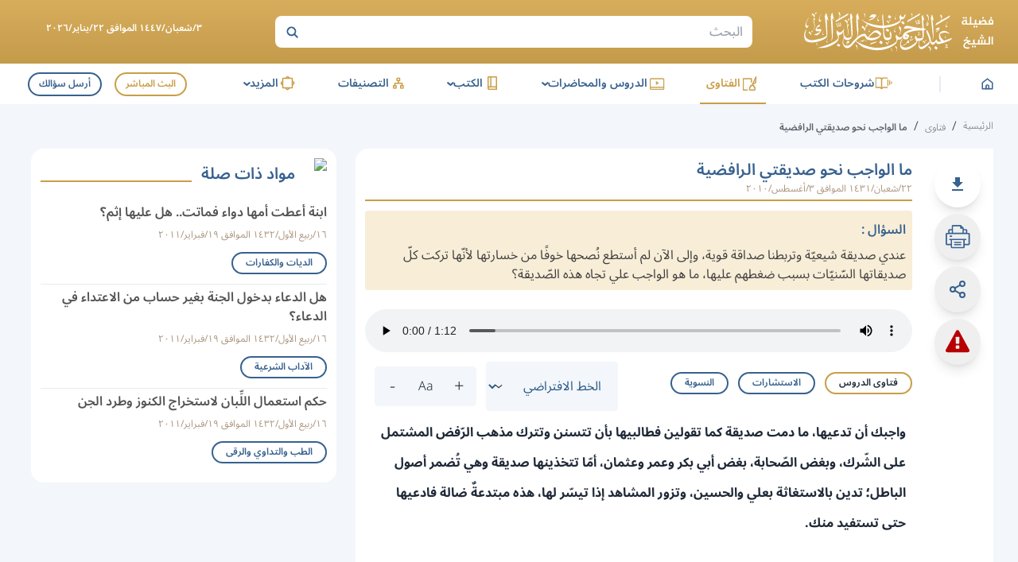

--- FILE ---
content_type: application/javascript; charset=utf-8
request_url: https://sh-albarrak.com/_next/static/5L6tatxjCnUzpQSLHcRts/_buildManifest.js
body_size: 542
content:
self.__BUILD_MANIFEST = {
  "/": [
    "static/chunks/91a9f7eaf5184f6e.js"
  ],
  "/404": [
    "static/chunks/8345f482c11692e0.js"
  ],
  "/500": [
    "static/chunks/eb8628a95d2a3bae.js"
  ],
  "/[slug]": [
    "static/chunks/04fbae245e5c4754.js"
  ],
  "/_error": [
    "static/chunks/413383af3dbcfd88.js"
  ],
  "/articles": [
    "static/chunks/a8dfa05a4fc4fdad.js"
  ],
  "/articles/[slug]": [
    "static/chunks/7635ec266edce174.js"
  ],
  "/ask-question": [
    "static/chunks/d89d34d873f85d95.js"
  ],
  "/audio-books": [
    "static/chunks/3501f0602753dcea.js"
  ],
  "/audio-books/[serieSlug]": [
    "static/chunks/01eb18a41e90b654.js"
  ],
  "/audio-books/indexes/[indexSlug]": [
    "static/chunks/5ad3c5690da686cb.js"
  ],
  "/audio-books/lessons": [
    "static/chunks/622386b1a5007a9f.js"
  ],
  "/audio-books/lessons/[slug]": [
    "static/chunks/48a4383e18ce6701.js"
  ],
  "/books": [
    "static/chunks/994f5427b0522e44.js"
  ],
  "/books-explanations": [
    "static/chunks/4ff32a5afb1dc40f.js"
  ],
  "/books-explanations/[serieSlug]": [
    "static/chunks/524c20ab30332bdf.js"
  ],
  "/books-explanations/indexes/[indexSlug]": [
    "static/chunks/2e6758367e2e6a7e.js"
  ],
  "/books-explanations/lessons": [
    "static/chunks/d50fb135c340c596.js"
  ],
  "/books-explanations/lessons/[slug]": [
    "static/chunks/90c0a7ded363cca7.js"
  ],
  "/books/[slug]": [
    "static/chunks/42c8df6e514ef608.js"
  ],
  "/categories/[slug]": [
    "static/chunks/38c985da367845b7.js"
  ],
  "/contact-us": [
    "static/chunks/96f19bb25d830148.js"
  ],
  "/daily-lessons": [
    "static/chunks/893d6ac6429a39f6.js"
  ],
  "/daily-lessons/[slug]": [
    "static/chunks/f642397eefcfc3f6.js"
  ],
  "/fatwas": [
    "static/chunks/d6ded5b8ee72f2df.js"
  ],
  "/fatwas/[slug]": [
    "static/chunks/719d75165a96bd1f.js"
  ],
  "/fiqhi-selections": [
    "static/chunks/4f2503b7b6aebe6c.js"
  ],
  "/fiqhi-selections/[slug]": [
    "static/chunks/f1ae9f642d469d03.js"
  ],
  "/lectures": [
    "static/chunks/148a538f6668b160.js"
  ],
  "/lectures/[slug]": [
    "static/chunks/16d1e9e30a661afc.js"
  ],
  "/lessons-list": [
    "static/chunks/653024d4940e02b1.js"
  ],
  "/live": [
    "static/chunks/8a6a02a6a7508b8b.js"
  ],
  "/public-speeches": [
    "static/chunks/bff6143f449419d0.js"
  ],
  "/public-speeches/[slug]": [
    "static/chunks/d914e14c563b37e6.js"
  ],
  "/public-tags/[slug]": [
    "static/chunks/c19e55afc406fb8a.js"
  ],
  "/recitations": [
    "static/chunks/c9db92614d1107ff.js"
  ],
  "/recitations/[slug]": [
    "static/chunks/832e948fd8cc2642.js"
  ],
  "/science-benefits": [
    "static/chunks/62883a73b2c51b05.js"
  ],
  "/science-benefits/[slug]": [
    "static/chunks/69d6da07cf5efe4e.js"
  ],
  "/scientific-researches": [
    "static/chunks/8fd3fc7fb9a148d3.js"
  ],
  "/scientific-researches/[slug]": [
    "static/chunks/7791d1d92c0307f9.js"
  ],
  "/search": [
    "static/chunks/61595a50689bf135.js"
  ],
  "/seasonal-events/[slug]": [
    "static/chunks/03f86103de19a134.js"
  ],
  "/selected-videos": [
    "static/chunks/d76db508641cdd78.js"
  ],
  "/selected-videos/[slug]": [
    "static/chunks/83dfbaebf924489a.js"
  ],
  "/shamilaa/[slug]/[pageNumber]": [
    "static/chunks/bce5c137ec93d79e.js"
  ],
  "/sitemaps/[sitemap-slug]": [
    "static/chunks/1af5ebd210f39d87.js"
  ],
  "__rewrites": {
    "afterFiles": [],
    "beforeFiles": [],
    "fallback": []
  },
  "sortedPages": [
    "/",
    "/404",
    "/500",
    "/_app",
    "/_error",
    "/api/category-posts/[categoryType]",
    "/api/countries",
    "/api/forms/[formType]",
    "/api/full-date",
    "/api/liveagent",
    "/api/posts/[postType]",
    "/api/revalidate",
    "/api/serie-posts/[serieType]",
    "/api/type-ahead",
    "/articles",
    "/articles/[slug]",
    "/ask-question",
    "/audio-books",
    "/audio-books/indexes/[indexSlug]",
    "/audio-books/lessons",
    "/audio-books/lessons/[slug]",
    "/audio-books/[serieSlug]",
    "/books",
    "/books/[slug]",
    "/books-explanations",
    "/books-explanations/indexes/[indexSlug]",
    "/books-explanations/lessons",
    "/books-explanations/lessons/[slug]",
    "/books-explanations/[serieSlug]",
    "/categories/[slug]",
    "/contact-us",
    "/daily-lessons",
    "/daily-lessons/[slug]",
    "/fatwas",
    "/fatwas/[slug]",
    "/fiqhi-selections",
    "/fiqhi-selections/[slug]",
    "/lectures",
    "/lectures/[slug]",
    "/lessons-list",
    "/live",
    "/public-speeches",
    "/public-speeches/[slug]",
    "/public-tags/[slug]",
    "/recitations",
    "/recitations/[slug]",
    "/science-benefits",
    "/science-benefits/[slug]",
    "/scientific-researches",
    "/scientific-researches/[slug]",
    "/search",
    "/seasonal-events/[slug]",
    "/selected-videos",
    "/selected-videos/[slug]",
    "/shamilaa/[slug]/[pageNumber]",
    "/sitemaps/[sitemap-slug]",
    "/[slug]"
  ]
};self.__BUILD_MANIFEST_CB && self.__BUILD_MANIFEST_CB()

--- FILE ---
content_type: application/javascript; charset=utf-8
request_url: https://sh-albarrak.com/_next/static/chunks/e0bbe5b41464fa00.js
body_size: 9131
content:
;!function(){try { var e="undefined"!=typeof globalThis?globalThis:"undefined"!=typeof global?global:"undefined"!=typeof window?window:"undefined"!=typeof self?self:{},n=(new e.Error).stack;n&&((e._debugIds|| (e._debugIds={}))[n]="044387b5-ec53-26d9-86eb-c31a23eee125")}catch(e){}}();
(globalThis.TURBOPACK||(globalThis.TURBOPACK=[])).push(["object"==typeof document?document.currentScript:void 0,7597,t=>{t.v("/_next/static/media/home-gold.7d9d6e51.png")},49310,t=>{t.v("/_next/static/media/home-blue.0439ad71.svg")},95671,t=>{t.v("/_next/static/media/Books-Explanation-gold.aff2cb75.svg")},74205,t=>{t.v("/_next/static/media/bookExpW.2e40198e.svg")},3723,t=>{t.v("/_next/static/media/Fatwa-gold.0cf63f8e.svg")},62254,t=>{t.v("/_next/static/media/Fatwa.a16c6933.svg")},33584,t=>{t.v("/_next/static/media/Lectures-gold.98f242a6.svg")},22009,t=>{t.v("/_next/static/media/LecturesW.538e48fe.svg")},68546,t=>{t.v("/_next/static/media/Books-gold.4ef4a7cf.svg")},99072,t=>{t.v("/_next/static/media/Books.43053202.svg")},77681,t=>{t.v("/_next/static/media/Categories-gold.24ab12b7.svg")},92410,t=>{t.v("/_next/static/media/Categories.af25c89b.svg")},7024,t=>{t.v("/_next/static/media/more-gold.c8e63016.svg")},31214,t=>{t.v("/_next/static/media/more.946f54a9.svg")},86952,t=>{t.v("/_next/static/media/logo-gold.fdd7f3aa.svg")},56079,t=>{t.v("/_next/static/media/logo.490d3318.svg")},91561,t=>{t.v("/_next/static/media/zh-blue.f7b8e5a8.png")},5885,t=>{t.v("/_next/static/media/zh-brown.28edef07.png")},21220,t=>{t.v("/_next/static/media/List.be00ef1d.png")},2709,t=>{t.v("/_next/static/media/info.cb567578.png")},41461,t=>{t.v("/_next/static/media/search.aa70af4c.png")},83635,t=>{t.v("/_next/static/media/calender.87a1aec2.svg")},17174,t=>{t.v("/_next/static/media/live.7f2078a3.svg")},57835,t=>{t.v("/_next/static/media/bigZh.f8eea01e.png")},84923,t=>{t.v("/_next/static/media/global2@.3015d00d.png")},78070,t=>{t.v("/_next/static/media/pdf.6c8f1e02.png")},77423,t=>{"use strict";let e={src:t.i(78070).default,width:27,height:32,blurWidth:7,blurHeight:8,blurDataURL:"[data-uri]"};t.s(["default",0,e])},31224,t=>{"use strict";var e=t.i(68601),s=t.i(49399),n=t.i(75705);function o(t){let n,o,a,l,i,c=(0,s.c)(10);c[0]!==t?({children:n,onClick:o,className:l,...a}=t,c[0]=t,c[1]=n,c[2]=o,c[3]=a,c[4]=l):(n=c[1],o=c[2],a=c[3],l=c[4]);let r=void 0===l?"":l,d=`${r} btn-zoom`;return c[5]!==n||c[6]!==o||c[7]!==a||c[8]!==d?(i=(0,e.jsx)("button",{className:d,onClick:o,...a,children:n}),c[5]=n,c[6]=o,c[7]=a,c[8]=d,c[9]=i):i=c[9],i}let a=t=>{let a,c,r,d,p,m,x,u=(0,s.c)(19),h=(0,n.useRef)(t.fontSize);u[0]!==t?(a=()=>{t.setFontSize(l)},u[0]=t,u[1]=a):a=u[1];let f=a;u[2]!==t?(c=()=>{t.setFontSize(i)},u[2]=t,u[3]=c):c=u[3];let v=c;u[4]!==t?(r=()=>{t.setFontSize(h.current)},u[4]=t,u[5]=r):r=u[5];let C=r;return u[6]!==f||u[7]!==t.classNameZoom?(d=(0,e.jsx)(o,{"data-sut":"fontsize-plus-btn",onClick:f,"aria-label":"Increase font size",className:t.classNameZoom,children:"+"}),u[6]=f,u[7]=t.classNameZoom,u[8]=d):d=u[8],u[9]!==C||u[10]!==t.classNameReset?(p=(0,e.jsx)(o,{"data-sut":"fontsize-reset-btn",onClick:C,"aria-label":"Reset font size to default",className:t.classNameReset,children:"Aa"}),u[9]=C,u[10]=t.classNameReset,u[11]=p):p=u[11],u[12]!==v||u[13]!==t.classNameZoom?(m=(0,e.jsx)(o,{"data-sut":"fontsize-minus-btn",onClick:v,"aria-label":"Decrease font size",className:t.classNameZoom,children:"-"}),u[12]=v,u[13]=t.classNameZoom,u[14]=m):m=u[14],u[15]!==d||u[16]!==p||u[17]!==m?(x=(0,e.jsxs)("div",{"data-sut":"font-size",className:"btns-size flex items-center justify-between rounded gap-1 mx-2",children:[d,p,m]}),u[15]=d,u[16]=p,u[17]=m,u[18]=x):x=u[18],x};function l(t){return t+2}function i(t){return t>8?t-2:t}let c=t=>{let n,o,a,l,i,c,r=(0,s.c)(11),{className:d,fontFamily:p,setFontFamily:m}=t;r[0]!==m?(n=t=>{m(t.target.value)},r[0]=m,r[1]=n):n=r[1];let x=n,u=`select-font ${d||""}`;return r[2]===Symbol.for("react.memo_cache_sentinel")?(o=(0,e.jsx)("option",{className:"text-black py-1",value:"font-primary",children:"الخط الافتراضي"}),a=(0,e.jsx)("option",{className:"text-black py-1",value:"font-secondary",children:"الخط العجمي"}),r[2]=o,r[3]=a):(o=r[2],a=r[3]),r[4]!==p||r[5]!==x||r[6]!==u?(l=(0,e.jsxs)("select",{"data-sut":"select-font-style",name:"font-style","aria-label":"تغيير الخط",className:u,id:"grid-state",value:p,onChange:x,children:[o,a]}),r[4]=p,r[5]=x,r[6]=u,r[7]=l):l=r[7],r[8]===Symbol.for("react.memo_cache_sentinel")?(i=(0,e.jsx)("div",{className:"pointer-events-none absolute inset-y-0 left-0 flex items-center px-2 text-sm",children:(0,e.jsx)("span",{className:"rotate-270 leading-0 text-2xl",children:"›"})}),r[8]=i):i=r[8],r[9]!==l?(c=(0,e.jsxs)("div",{className:"font-style relative",children:[l,i]}),r[9]=l,r[10]=c):c=r[10],c};var r=t.i(65093),d=t.i(58211),p=t.i(24474),m=t.i(77423),x=t.i(58661),u=t.i(85792),h=t.i(97156);let f=()=>{let t,n=(0,s.c)(1);return n[0]===Symbol.for("react.memo_cache_sentinel")?(t=(0,e.jsx)("svg",{className:"fill-current",version:"1.1",xmlns:"http://www.w3.org/2000/svg",width:"30",height:"30",viewBox:"0 0 32 32",children:(0,e.jsx)("path",{d:"M18.286 24.839v-3.393c0-0.321-0.25-0.589-0.571-0.589h-3.429c-0.321 0-0.571 0.268-0.571 0.589v3.393c0 0.321 0.25 0.589 0.571 0.589h3.429c0.321 0 0.571-0.268 0.571-0.589zM18.25 18.161l0.321-8.196c0-0.107-0.054-0.25-0.179-0.339-0.107-0.089-0.268-0.196-0.429-0.196h-3.929c-0.161 0-0.321 0.107-0.429 0.196-0.125 0.089-0.179 0.268-0.179 0.375l0.304 8.161c0 0.232 0.268 0.411 0.607 0.411h3.304c0.321 0 0.589-0.179 0.607-0.411zM18 1.482l13.714 25.143c0.393 0.696 0.375 1.554-0.036 2.25s-1.161 1.125-1.964 1.125h-27.429c-0.804 0-1.554-0.429-1.964-1.125s-0.429-1.554-0.036-2.25l13.714-25.143c0.393-0.732 1.161-1.196 2-1.196s1.607 0.464 2 1.196z"})}),n[0]=t):t=n[0],t},v=()=>{let t,n=(0,s.c)(1);return n[0]===Symbol.for("react.memo_cache_sentinel")?(t=(0,e.jsx)("svg",{className:"fill-current",version:"1.1",xmlns:"http://www.w3.org/2000/svg",width:"24",height:"24",viewBox:"0 0 24 24",children:(0,e.jsx)("path",{d:"M5.016 18h13.969v2.016h-13.969v-2.016zM18.984 9l-6.984 6.984-6.984-6.984h3.984v-6h6v6h3.984z"})}),n[0]=t):t=n[0],t},C=()=>{let t,n=(0,s.c)(1);return n[0]===Symbol.for("react.memo_cache_sentinel")?(t=(0,e.jsx)("svg",{className:"fill-current",version:"1.1",xmlns:"http://www.w3.org/2000/svg",width:"25",height:"30",viewBox:"0 0 27 32",children:(0,e.jsx)("path",{d:"M26.214 7.071c0.661 0.661 1.214 1.982 1.214 2.929v20.571c0 0.946-0.768 1.714-1.714 1.714h-24c-0.946 0-1.714-0.768-1.714-1.714v-28.571c0-0.946 0.768-1.714 1.714-1.714h16c0.946 0 2.268 0.554 2.929 1.214zM18.286 2.714v6.714h6.714c-0.107-0.304-0.268-0.607-0.393-0.732l-5.589-5.589c-0.125-0.125-0.429-0.286-0.732-0.393zM25.143 30v-18.286h-7.429c-0.946 0-1.714-0.768-1.714-1.714v-7.429h-13.714v27.429h22.857zM15.964 19.411c0.446 0.357 0.946 0.679 1.5 1 0.75-0.089 1.446-0.125 2.089-0.125 1.196 0 2.714 0.143 3.161 0.875 0.125 0.179 0.232 0.5 0.036 0.929-0.018 0.018-0.036 0.054-0.054 0.071v0.018c-0.054 0.321-0.321 0.679-1.268 0.679-1.143 0-2.875-0.518-4.375-1.304-2.482 0.268-5.089 0.821-7 1.482-1.839 3.143-3.25 4.679-4.321 4.679-0.179 0-0.339-0.036-0.5-0.125l-0.429-0.214c-0.054-0.018-0.071-0.054-0.107-0.089-0.089-0.089-0.161-0.286-0.107-0.643 0.179-0.821 1.143-2.196 3.357-3.357 0.143-0.089 0.321-0.036 0.411 0.107 0.018 0.018 0.036 0.054 0.036 0.071 0.554-0.911 1.196-2.071 1.911-3.518 0.804-1.607 1.429-3.179 1.857-4.679-0.571-1.946-0.75-3.946-0.429-5.125 0.125-0.446 0.393-0.714 0.75-0.714h0.393c0.268 0 0.482 0.089 0.625 0.268 0.214 0.25 0.268 0.643 0.161 1.214-0.018 0.054-0.036 0.107-0.071 0.143 0.018 0.054 0.018 0.089 0.018 0.143v0.536c-0.018 1.125-0.036 2.196-0.25 3.429 0.625 1.875 1.554 3.393 2.607 4.25zM5.679 26.75c0.536-0.25 1.304-1.018 2.446-2.821-1.339 1.036-2.179 2.214-2.446 2.821zM12.786 10.321c-0.179 0.5-0.179 1.357-0.036 2.357 0.054-0.286 0.089-0.554 0.125-0.786 0.036-0.304 0.089-0.554 0.125-0.768 0.018-0.054 0.036-0.089 0.071-0.143-0.018-0.018-0.018-0.054-0.036-0.089-0.018-0.321-0.125-0.518-0.232-0.643 0 0.036-0.018 0.054-0.018 0.071zM10.571 22.125c1.571-0.625 3.321-1.125 5.071-1.446-0.179-0.143-0.357-0.268-0.518-0.411-0.875-0.768-1.661-1.839-2.268-3.143-0.339 1.089-0.839 2.25-1.482 3.518-0.268 0.5-0.536 1-0.804 1.482zM22.107 21.839c-0.089-0.089-0.554-0.429-2.5-0.429 0.875 0.321 1.679 0.5 2.214 0.5 0.161 0 0.25 0 0.321-0.018 0-0.018-0.018-0.036-0.036-0.054z"})}),n[0]=t):t=n[0],t},g=()=>{let t,n=(0,s.c)(1);return n[0]===Symbol.for("react.memo_cache_sentinel")?(t=(0,e.jsxs)("svg",{className:"fill-current",version:"1.1",xmlns:"http://www.w3.org/2000/svg",width:"31",height:"30",viewBox:"0 0 33 32",children:[(0,e.jsx)("title",{children:"print1"}),(0,e.jsx)("path",{d:"M30.729 10.551h-1.778v-3.316c0-0.45-0.179-0.882-0.497-1.2s-0.75-0.497-1.201-0.497h-2.942v-1.209c0.001-0.117-0.022-0.233-0.066-0.341s-0.109-0.207-0.192-0.29l-3.502-3.431c-0.082-0.084-0.181-0.151-0.289-0.197s-0.225-0.070-0.342-0.070h-10.107c-0.446-0.002-0.874 0.171-1.194 0.481s-0.504 0.735-0.513 1.181v3.858h-2.898c-0.45 0-0.882 0.179-1.2 0.497s-0.497 0.75-0.497 1.2v3.333h-1.822c-0.449 0.002-0.878 0.182-1.195 0.5s-0.494 0.749-0.494 1.197v13.182c0 0.449 0.178 0.879 0.494 1.197s0.746 0.498 1.195 0.5h5.129v2.276c0.002 0.512 0.208 1.003 0.571 1.365s0.855 0.564 1.367 0.564h14.916c0.253 0 0.504-0.050 0.738-0.147s0.447-0.239 0.626-0.418c0.179-0.179 0.321-0.392 0.418-0.626s0.147-0.485 0.147-0.738v-2.276h5.129c0.45 0 0.882-0.179 1.201-0.497s0.497-0.75 0.497-1.201v-13.164c0.002-0.224-0.040-0.447-0.124-0.655s-0.209-0.397-0.367-0.557-0.346-0.286-0.553-0.373c-0.207-0.086-0.429-0.131-0.654-0.131zM27.173 7.316v3.138h-2.862v-3.138h2.862zM9.884 1.778h9.591v2.551c0 0.165 0.066 0.323 0.182 0.44s0.275 0.182 0.44 0.182h2.436v5.538h-12.649v-8.711zM5.28 7.333h2.827v3.138h-2.818l-0.009-3.138zM23.822 29.422c-0.002 0.039-0.019 0.077-0.047 0.105s-0.065 0.044-0.104 0.047h-14.916c-0.041 0-0.080-0.016-0.11-0.044s-0.048-0.067-0.050-0.107v-9.093h15.227v9.093zM30.649 25.369h-5.049v-5.040h1.298c0.236 0 0.462-0.094 0.629-0.26s0.26-0.393 0.26-0.629-0.094-0.462-0.26-0.629c-0.167-0.167-0.393-0.26-0.629-0.26h-21.333c-0.236 0-0.462 0.094-0.629 0.26s-0.26 0.393-0.26 0.629 0.094 0.462 0.26 0.629c0.167 0.167 0.393 0.26 0.629 0.26h1.289v5.049h-5.076v-13.049h28.871v13.040zM6.107 15.991h1.778c0.236 0 0.462-0.094 0.629-0.26s0.26-0.393 0.26-0.629c0-0.236-0.094-0.462-0.26-0.629s-0.393-0.26-0.629-0.26h-1.778c-0.236 0-0.462 0.094-0.629 0.26s-0.26 0.393-0.26 0.629c0 0.236 0.094 0.462 0.26 0.629s0.393 0.26 0.629 0.26zM20.107 25.538h-8c-0.236 0-0.462 0.094-0.629 0.26s-0.26 0.393-0.26 0.629 0.094 0.462 0.26 0.629c0.167 0.167 0.393 0.26 0.629 0.26h8c0.236 0 0.462-0.094 0.629-0.26s0.26-0.393 0.26-0.629c0-0.236-0.094-0.462-0.26-0.629s-0.393-0.26-0.629-0.26zM20.107 22.578h-8c-0.236 0-0.462 0.094-0.629 0.26s-0.26 0.393-0.26 0.629c0 0.236 0.094 0.462 0.26 0.629s0.393 0.26 0.629 0.26h8c0.236 0 0.462-0.094 0.629-0.26s0.26-0.393 0.26-0.629c0-0.236-0.094-0.462-0.26-0.629s-0.393-0.26-0.629-0.26z"})]}),n[0]=t):t=n[0],t},b=()=>{let t,n=(0,s.c)(1);return n[0]===Symbol.for("react.memo_cache_sentinel")?(t=(0,e.jsx)("svg",{className:"fill-current",version:"1.1",xmlns:"http://www.w3.org/2000/svg",width:"25",height:"30",viewBox:"0 0 27 32",children:(0,e.jsx)("path",{d:"M26.214 7.071c0.661 0.661 1.214 1.982 1.214 2.929v20.571c0 0.946-0.768 1.714-1.714 1.714h-24c-0.946 0-1.714-0.768-1.714-1.714v-28.571c0-0.946 0.768-1.714 1.714-1.714h16c0.946 0 2.268 0.554 2.929 1.214zM18.286 2.714v6.714h6.714c-0.107-0.304-0.268-0.607-0.393-0.732l-5.589-5.589c-0.125-0.125-0.429-0.286-0.732-0.393zM25.143 30v-18.286h-7.429c-0.946 0-1.714-0.768-1.714-1.714v-7.429h-13.714v27.429h22.857zM4.161 14v1.911h1.25l2.929 11.804h2.839l2.286-8.661c0.089-0.268 0.143-0.536 0.179-0.821 0.018-0.143 0.036-0.286 0.036-0.429h0.071l0.054 0.429c0.054 0.25 0.071 0.536 0.161 0.821l2.286 8.661h2.839l2.929-11.804h1.25v-1.911h-5.357v1.911h1.607l-1.768 7.821c-0.071 0.286-0.107 0.589-0.125 0.821l-0.036 0.375h-0.071c0-0.107-0.036-0.25-0.054-0.375-0.054-0.232-0.089-0.536-0.161-0.821l-2.571-9.732h-2.036l-2.571 9.732c-0.071 0.286-0.089 0.589-0.143 0.821l-0.071 0.375h-0.071l-0.036-0.375c-0.018-0.232-0.054-0.536-0.125-0.821l-1.768-7.821h1.607v-1.911h-5.357z"})}),n[0]=t):t=n[0],t};var j=t.i(52841);let w=t=>{let n,o,a,l,i,c,r,d,p,m=(0,s.c)(19);return m[0]!==t.audios?(n=t.audios?.map(S),m[0]=t.audios,m[1]=n):n=m[1],m[2]===Symbol.for("react.memo_cache_sentinel")?(o=(0,e.jsx)(_,{ariaLabel:"الطباعة",tooltipTitle:"طباعة",dataSut:"print",icon:(0,e.jsx)(g,{}),onClick:z}),m[2]=o):o=m[2],m[3]===Symbol.for("react.memo_cache_sentinel")?(a=(0,e.jsx)(N,{title:"مشاركة"}),m[3]=a):a=m[3],m[4]!==t.link||m[5]!==t.title?(l=(0,e.jsx)(h.ShareButton,{toolTip:a,title:t.title,link:t.link}),i=(0,e.jsx)(h.ShareModal,{title:t.title,link:t.link}),m[4]=t.link,m[5]=t.title,m[6]=l,m[7]=i):(l=m[6],i=m[7]),m[8]!==t.pdfs?(c=t.pdfs?.map(P),m[8]=t.pdfs,m[9]=c):c=m[9],m[10]!==t.words?(r=t.words?.map(A),m[10]=t.words,m[11]=r):r=m[11],m[12]===Symbol.for("react.memo_cache_sentinel")?(d=(0,e.jsx)(k,{}),m[12]=d):d=m[12],m[13]!==n||m[14]!==l||m[15]!==i||m[16]!==c||m[17]!==r?(p=(0,e.jsx)("div",{className:"overflow-auto sm:overflow-visible sticky top-[56px] md:top-[100px] bg-white z-20 p-3 no-print",children:(0,e.jsxs)("div",{className:"flex justify-evenly md:flex-col",children:[n,o,l,i,c,r,d]})}),m[13]=n,m[14]=l,m[15]=i,m[16]=c,m[17]=r,m[18]=p):p=m[18],p},y=t=>{let n,o,a,l=(0,s.c)(7);return l[0]!==t.prevPost?(n=t.prevPost&&(0,e.jsx)(p.default,{href:t.prevPost,"data-sut":"previous-post",style:{background:"url('/images/Rectangle.png') center no-repeat",backgroundSize:"100%"},className:"px-3 pb-[10px] flex items-center justify-center text-secondary",children:(0,e.jsx)("span",{className:"relative top-xs",children:"الدرس السابق"})}),l[0]=t.prevPost,l[1]=n):n=l[1],l[2]!==t.nextPost?(o=t.nextPost&&(0,e.jsx)(p.default,{href:t.nextPost,"data-sut":"next-post",style:{background:"url('/images/Rectangle.png') center no-repeat",backgroundSize:"100%"},className:"px-3 pt-[10px] flex items-center justify-center rotate-180 text-secondary mr-auto",children:(0,e.jsx)("span",{className:"rotate-180 relative bottom-xs",children:"الدرس التالي"})}),l[2]=t.nextPost,l[3]=o):o=l[3],l[4]!==n||l[5]!==o?(a=(0,e.jsxs)("div",{className:"flex mb-4",children:[n,o]}),l[4]=n,l[5]=o,l[6]=a):a=l[6],a};function k(){let t,n=(0,s.c)(1);return n[0]===Symbol.for("react.memo_cache_sentinel")?(t=(0,e.jsx)("div",{className:"relative",children:(0,e.jsx)(_,{dataSut:"report",tooltipTitle:"الإبلاغ ",classes:"btn-report",ariaLabel:"الإبلاغ عن خطأ",icon:(0,e.jsx)(f,{}),onClick:j.openReportModal})}),n[0]=t):t=n[0],t}let N=t=>{let n,o,a,l=(0,s.c)(5);return l[0]!==t.title?(n=(0,e.jsx)("span",{className:"w-full",children:t.title}),l[0]=t.title,l[1]=n):n=l[1],l[2]===Symbol.for("react.memo_cache_sentinel")?(o=(0,e.jsx)("span",{className:"absolute text-gray-800 text-2xl md:rotate-0 rotate-90 md:bottom-[inherit] md:right-[-14px] bottom-[-20px]",children:"►"}),l[2]=o):o=l[2],l[3]!==n?(a=(0,e.jsxs)("span",{className:"group-hover:visible invisible delay-75 bg-gray-800 px-1 py-xs text-sm text-gray-100 flex md:justify-end items-center justify-center rounded-lg absolute min-w-[60px] md:-translate-x-[68px] md:bottom-[inherit] sm:bottom-[68px] bottom-[52px]",children:[n,o]}),l[3]=n,l[4]=a):a=l[4],a},_=t=>{let n,o=(0,s.c)(8);return o[0]!==t.ariaLabel||o[1]!==t.classes||o[2]!==t.dataSut||o[3]!==t.icon||o[4]!==t.link||o[5]!==t.onClick||o[6]!==t.tooltipTitle?(n=(0,e.jsx)(e.Fragment,{children:t.link?(0,e.jsxs)("a",{href:`${t.link}?response-content-disposition=attachment`,download:!0,"data-sut":t.dataSut,className:"group btn-action","aria-label":t.ariaLabel,target:"_blank",rel:"noreferrer",children:[(0,e.jsx)(N,{title:t.tooltipTitle}),t.icon]}):(0,e.jsxs)("button",{type:"button","aria-label":t.ariaLabel,"data-sut":t.dataSut,className:`btn-action group ${t.classes||""}`,onClick:t.onClick,children:[(0,e.jsx)(N,{title:t.tooltipTitle}),t.icon]})}),o[0]=t.ariaLabel,o[1]=t.classes,o[2]=t.dataSut,o[3]=t.icon,o[4]=t.link,o[5]=t.onClick,o[6]=t.tooltipTitle,o[7]=n):n=o[7],n};function S(t){return(0,e.jsx)(_,{dataSut:"download-sound",icon:(0,e.jsx)(v,{}),tooltipTitle:"تحميل",ariaLabel:"تحميل الصوت",link:t.link},t.link)}function z(){window.print()}function P(t){return(0,e.jsx)(_,{dataSut:"download-pdf",icon:(0,e.jsx)(C,{}),tooltipTitle:"تحميل",ariaLabel:"تحمبل ملف",link:t.link},t.link)}function A(t){return(0,e.jsx)(_,{dataSut:"download-word",icon:(0,e.jsx)(b,{}),tooltipTitle:"تحميل",ariaLabel:"التحميل",link:t.link},t.link)}function M(t){return(0,e.jsx)("div",{className:"flex my-2 w-full h-[200px] rounded-xl relative book-image",style:{background:`url(${t.link}) center no-repeat`,backgroundSize:"contain"}},t.link)}function T(t){return(0,e.jsx)("audio",{src:t.link,"data-sut":"post-audio",className:"my-2 w-full",controls:!0},t.link)}function L(t,s){return(0,e.jsxs)("a",{href:t.fileUrl,children:["مرفق إضافي ",s]},s)}t.s(["SinglePageContent",0,t=>{let o,l,i,h,f,v,C,g,b,j,k,N,_,S,z,P,A,E,R,U,B,F,I=(0,s.c)(79),[O,V]=(0,n.useState)(16),[$,q]=(0,n.useState)("font-primary"),D=`${t.layoutFull?"w-full":"sm:w-[calc(100%-416px)]"} mb-2`,Z=`rounded-2xl flex flex-col md:flex-row bg-white ${t.postContent.relatedPosts?"mb-3":""}`;return I[0]!==t.postContent.audios||I[1]!==t.postContent.link||I[2]!==t.postContent.pdfs||I[3]!==t.postContent.title||I[4]!==t.postContent.words?(o=(0,e.jsx)(w,{title:t.postContent.title,link:t.postContent.link,pdfs:t.postContent.pdfs,words:t.postContent.words,audios:t.postContent.audios}),I[0]=t.postContent.audios,I[1]=t.postContent.link,I[2]=t.postContent.pdfs,I[3]=t.postContent.title,I[4]=t.postContent.words,I[5]=o):o=I[5],I[6]!==t.postContent.date?(l=(0,e.jsx)("span",{"data-sut":"post-date",className:"post-date block pb-xs",children:t.postContent.date}),I[6]=t.postContent.date,I[7]=l):l=I[7],I[8]!==t.postContent.title||I[9]!==l?(i=(0,e.jsxs)("h1",{"data-sut":"post-title",className:"font-semibold text-primary text-xl border-b-2 border-secondary mb-2 pt-2",children:[t.postContent.title,l]}),I[8]=t.postContent.title,I[9]=l,I[10]=i):i=I[10],I[11]!==$||I[12]!==O||I[13]!==t.postContent.question?(h=t.postContent.question&&(0,e.jsxs)("div",{"data-sut":"post-question",className:"fatwa-question bg-secondaryLight text-[#3F3F3F] rounded mb-4 mt-1",children:[(0,e.jsx)("p",{className:"font-semibold text-primary px-1 pt-2",children:"السؤال :"}),(0,e.jsx)("div",{className:`p-1 ${$}`,style:{fontSize:O},children:(0,e.jsx)("div",{dangerouslySetInnerHTML:{__html:t.postContent.question}})})]}),I[11]=$,I[12]=O,I[13]=t.postContent.question,I[14]=h):h=I[14],I[15]!==t.postContent.images?(f=t.postContent.images&&(0,e.jsx)("div",{"data-sut":"post-image",className:"flex justify-center",children:t.postContent.images.map(M)}),I[15]=t.postContent.images,I[16]=f):f=I[16],I[17]!==t.postContent.audios?(v=t.postContent.audios&&(0,e.jsx)("div",{className:"rounded-full mt-4",children:t.postContent.audios.map(T)}),I[17]=t.postContent.audios,I[18]=v):v=I[18],I[19]!==t.postContent.title||I[20]!==t.postContent.youtubeId?(C=t.postContent.youtubeId&&(0,e.jsx)("iframe",{src:`https://www.youtube.com/embed/${t.postContent.youtubeId}?autoplay=0&controls=0&rel=1`,className:"w-full rounded-md shadow-lg my-3",height:480,loading:"lazy",allowFullScreen:!0,title:t.postContent.title}),I[19]=t.postContent.title,I[20]=t.postContent.youtubeId,I[21]=C):C=I[21],I[22]!==t.postContent.title||I[23]!==t.postContent.videos?(g=t.postContent.videos&&(0,e.jsx)("div",{className:"rounded-full mt-4",children:t.postContent.videos.map(s=>(0,e.jsxs)("video",{title:t.postContent.title,className:"w-full",height:"270",controls:!0,preload:"none",children:[(0,e.jsx)("source",{src:s.link,type:"video/mp4"}),(0,e.jsx)("track",{src:s.link,kind:"subtitles",srcLang:"ar",label:"Arabic"}),"Your browser does not support the video tag."]},s.link))}),I[22]=t.postContent.title,I[23]=t.postContent.videos,I[24]=g):g=I[24],I[25]!==t.postContent.extraAttachment?(b=t.postContent.extraAttachment&&(0,e.jsx)("div",{children:t.postContent.extraAttachment.map(L)}),I[25]=t.postContent.extraAttachment,I[26]=b):b=I[26],I[27]!==t.postContent.fatwaCategory||I[28]!==t.postContent.tags||I[29]!==t.postContent.topics?(j=(t.postContent.topics||t.postContent.tags||t.postContent.fatwaCategory)&&(0,e.jsxs)("div",{className:"my-2 flex flex-wrap single-page",children:[t.postContent.fatwaCategory?.title&&(0,e.jsx)(p.default,{"data-sut":"fatwa-category",className:"tag-style border-secondary",href:`/${x.TYPE_SLUGS.fatwas}?postTypeCategory=${t.postContent.fatwaCategory.slug}`,children:t.postContent.fatwaCategory.title}),t.postContent.topics&&(0,e.jsx)(r.TagList,{type:"topic",tags:t.postContent.topics}),t.postContent.tags&&(0,e.jsx)(r.TagList,{tags:t.postContent.tags,type:"publicTags"})]}),I[27]=t.postContent.fatwaCategory,I[28]=t.postContent.tags,I[29]=t.postContent.topics,I[30]=j):j=I[30],I[31]!==$||I[32]!==O||I[33]!==t.postContent.content?(k=t.postContent.content&&(0,e.jsxs)("div",{className:"flex justify-between items-center gap-2 xs:mr-auto xs:w-auto xs:mt-0 mt-3 w-full no-print",children:[(0,e.jsx)(c,{fontFamily:$,setFontFamily:q}),(0,e.jsx)(a,{fontSize:O,setFontSize:V})]}),I[31]=$,I[32]=O,I[33]=t.postContent.content,I[34]=k):k=I[34],I[35]!==j||I[36]!==k?(N=(0,e.jsxs)("div",{className:"flex justify-between md:items-center xs:flex-row flex-wrap",children:[j,k]}),I[35]=j,I[36]=k,I[37]=N):N=I[37],I[38]!==$||I[39]!==O||I[40]!==t.postContent.content?(_=t.postContent.content&&(0,e.jsx)("div",{"data-sut":"content",className:`p-1 ${$}`,style:{fontSize:O},children:(0,e.jsx)("article",{className:"article-with-footnote font-normal leading-[2.4]",children:(0,e.jsx)("div",{dangerouslySetInnerHTML:{__html:t.postContent.content}})})}),I[38]=$,I[39]=O,I[40]=t.postContent.content,I[41]=_):_=I[41],I[42]!==t.postContent.bookEditionNumber||I[43]!==t.postContent.bookVolumesCount?(S=(t.postContent.bookEditionNumber||t.postContent.bookVolumesCount)&&(0,e.jsxs)("div",{className:"flex justify-between bg-lightBlue my-1 p-1 text-[14px]",children:[t.postContent.bookEditionNumber&&(0,e.jsxs)("div",{"data-sut":"book-edition-number",children:[(0,e.jsx)("span",{children:"رقم الإصدار"}),(0,e.jsx)("span",{className:"mx-1 font-semibold",children:t.postContent.bookEditionNumber})]}),t.postContent.bookVolumesCount&&(0,e.jsxs)("div",{"data-sut":"book-folder-number",children:[(0,e.jsx)("span",{children:"عدد المجلدات"}),(0,e.jsx)("span",{className:"mx-1 font-semibold",children:t.postContent.bookVolumesCount})]})]}),I[42]=t.postContent.bookEditionNumber,I[43]=t.postContent.bookVolumesCount,I[44]=S):S=I[44],I[45]!==t.postContent.buyUrl||I[46]!==t.postContent.downloadUrl?(z=(t.postContent.buyUrl||t.postContent.downloadUrl)&&(0,e.jsxs)("div",{className:"flex justify-between bg-lightBlue mb-1 p-1 text-md flex-col xxs:flex-row items-center ",children:[t.postContent.buyUrl&&(0,e.jsx)("div",{className:"flex mt-3 xxs:mt-0",children:(0,e.jsx)("a",{href:t.postContent.buyUrl,"data-sut":"buy-printed-copy-button",target:"_blank",className:"bg-primary text-white px-3 hover:bg-primaryDark rounded-full text-sm pb-xs",rel:"noreferrer",children:"شراء النسخة المطبوعة"})}),t.postContent.downloadUrl&&(0,e.jsx)("div",{className:"flex mt-3 xxs:mt-0",children:(0,e.jsxs)("a",{href:`${t.postContent.downloadUrl}?response-content-disposition=attachment`,"data-sut":"book-pdf-url",download:!0,className:"bg-primary text-white px-3 hover:bg-primaryDark rounded-full text-sm py-xs flex items-center gap-1",children:["التحميل",(0,e.jsx)(d.default,{alt:"pdf",src:m.default,width:"12",height:"14"})]})})]}),I[45]=t.postContent.buyUrl,I[46]=t.postContent.downloadUrl,I[47]=z):z=I[47],I[48]!==t.postContent.source?(P=t.postContent.source&&(0,e.jsx)("div",{className:"my-2 flex w-full",children:t.postContent.source.link?(0,e.jsx)("a",{"data-sut":"source-link",href:t.postContent.source.link,className:"bg-secondary text-white rounded-full px-3 mr-auto leading-[35px]",children:t.postContent.source.title}):(0,e.jsx)("span",{"data-sut":"source-link",className:"bg-secondary text-white rounded-full px-3 mr-auto leading-[35px]",children:t.postContent.source.title})}),I[48]=t.postContent.source,I[49]=P):P=I[49],I[50]!==t.postContent.nextPost||I[51]!==t.postContent.prevPost?(A=(0,e.jsx)(y,{prevPost:t.postContent.prevPost,nextPost:t.postContent.nextPost}),I[50]=t.postContent.nextPost,I[51]=t.postContent.prevPost,I[52]=A):A=I[52],I[53]!==N||I[54]!==_||I[55]!==S||I[56]!==z||I[57]!==P||I[58]!==A?(E=(0,e.jsxs)("div",{children:[N,_,S,z,P,A]}),I[53]=N,I[54]=_,I[55]=S,I[56]=z,I[57]=P,I[58]=A,I[59]=E):E=I[59],I[60]!==b||I[61]!==E||I[62]!==i||I[63]!==h||I[64]!==f||I[65]!==v||I[66]!==C||I[67]!==g?(R=(0,e.jsxs)("div",{className:"mx-2 md:w-full",children:[i,h,f,v,C,g,b,E]}),I[60]=b,I[61]=E,I[62]=i,I[63]=h,I[64]=f,I[65]=v,I[66]=C,I[67]=g,I[68]=R):R=I[68],I[69]!==Z||I[70]!==o||I[71]!==R?(U=(0,e.jsxs)("div",{className:Z,children:[o,R]}),I[69]=Z,I[70]=o,I[71]=R,I[72]=U):U=I[72],I[73]!==t.postContent.relatedPosts?(B=t.postContent.relatedPosts&&t.postContent.relatedPosts.length>0&&(0,e.jsx)("div",{className:"sm:hidden",children:(0,e.jsx)(u.SideLeftRelatedPosts,{relatedPosts:t.postContent.relatedPosts})}),I[73]=t.postContent.relatedPosts,I[74]=B):B=I[74],I[75]!==D||I[76]!==U||I[77]!==B?(F=(0,e.jsxs)("div",{"data-sut":"single-page",className:D,children:[U,B]}),I[75]=D,I[76]=U,I[77]=B,I[78]=F):F=I[78],F}],31224)},2114,t=>{"use strict";var e=t.i(68601),s=t.i(49399),n=t.i(2544),o=t.i(83411),a=t.i(31224),l=t.i(85792),i=t.i(58661);t.s(["__N_SSG",()=>!0,"default",0,t=>{let c,r,d,p,m,x,u,h,f,v,C=(0,s.c)(29);if(C[0]!==t.postContent.audios?.[0]?.link||C[1]!==t.postContent.dateISO||C[2]!==t.postContent.excerpt||C[3]!==t.postContent.question||C[4]!==t.postContent.title){let s=t.postContent.question&&t.postContent.excerpt?{"@context":"https://schema.org","@type":"FAQPage",mainEntity:[{"@type":"Question",name:t.postContent.question,acceptedAnswer:{"@type":"Answer",text:t.postContent.excerpt}}]}:void 0,o=t.postContent.audios?.[0]?.link,a={"@context":"https://schema.org","@type":["AudioObject","LearningResource"],name:t.postContent.title,headline:t.postContent.title,learningResourceType:"fatwa",contentUrl:o,uploadDate:t.postContent.dateISO};c=n.default,r=(s||a)&&(0,e.jsx)("script",{type:"application/ld+json",dangerouslySetInnerHTML:{__html:s?JSON.stringify(s):JSON.stringify(a)}}),C[0]=t.postContent.audios?.[0]?.link,C[1]=t.postContent.dateISO,C[2]=t.postContent.excerpt,C[3]=t.postContent.question,C[4]=t.postContent.title,C[5]=c,C[6]=r}else c=C[5],r=C[6];return C[7]!==c||C[8]!==r?(d=(0,e.jsx)(c,{children:r}),C[7]=c,C[8]=r,C[9]=d):d=C[9],C[10]!==t.postContent.excerpt||C[11]!==t.postContent.title?(p={title:t.postContent.title,description:t.postContent.excerpt,type:"article"},C[10]=t.postContent.excerpt,C[11]=t.postContent.title,C[12]=p):p=C[12],C[13]===Symbol.for("react.memo_cache_sentinel")?(m={label:`${i.TYPE_LABELS.fatwas}`,href:`/${i.TYPE_SLUGS.fatwas}`},C[13]=m):m=C[13],C[14]!==t.postContent.title?(x={links:[m,{label:t.postContent.title}]},C[14]=t.postContent.title,C[15]=x):x=C[15],C[16]!==t.postContent?(u=(0,e.jsx)(a.SinglePageContent,{postContent:t.postContent}),C[16]=t.postContent,C[17]=u):u=C[17],C[18]!==t.relatedPosts?(h=(0,e.jsx)(l.SideLeft,{children:(0,e.jsx)(l.SideLeftRelatedPosts,{postTypeSut:"fatwas",relatedPosts:t.relatedPosts})}),C[18]=t.relatedPosts,C[19]=h):h=C[19],C[20]!==t.postContent.id||C[21]!==p||C[22]!==x||C[23]!==u||C[24]!==h?(f=(0,e.jsxs)(o.MainLayout,{seo:p,singlePage:!0,postSlug:t.postContent.id,postType:"Fatwa",breadcrumb:x,children:[u,h]}),C[20]=t.postContent.id,C[21]=p,C[22]=x,C[23]=u,C[24]=h,C[25]=f):f=C[25],C[26]!==d||C[27]!==f?(v=(0,e.jsxs)(e.Fragment,{children:[d,f]}),C[26]=d,C[27]=f,C[28]=v):v=C[28],v}])},40438,(t,e,s)=>{let n="/fatwas/[slug]";(window.__NEXT_P=window.__NEXT_P||[]).push([n,()=>t.r(2114)]),e.hot&&e.hot.dispose(function(){window.__NEXT_P.push([n])})},90556,t=>{t.v(e=>Promise.all(["static/chunks/45690220940a72ab.js"].map(e=>t.l(e))).then(()=>e(13849)))},58348,t=>{t.v(e=>Promise.all(["static/chunks/0009b071699eeac9.js"].map(e=>t.l(e))).then(()=>e(59586)))}]);

//# debugId=044387b5-ec53-26d9-86eb-c31a23eee125
//# sourceMappingURL=f2283a4c2fbef9ea.js.map